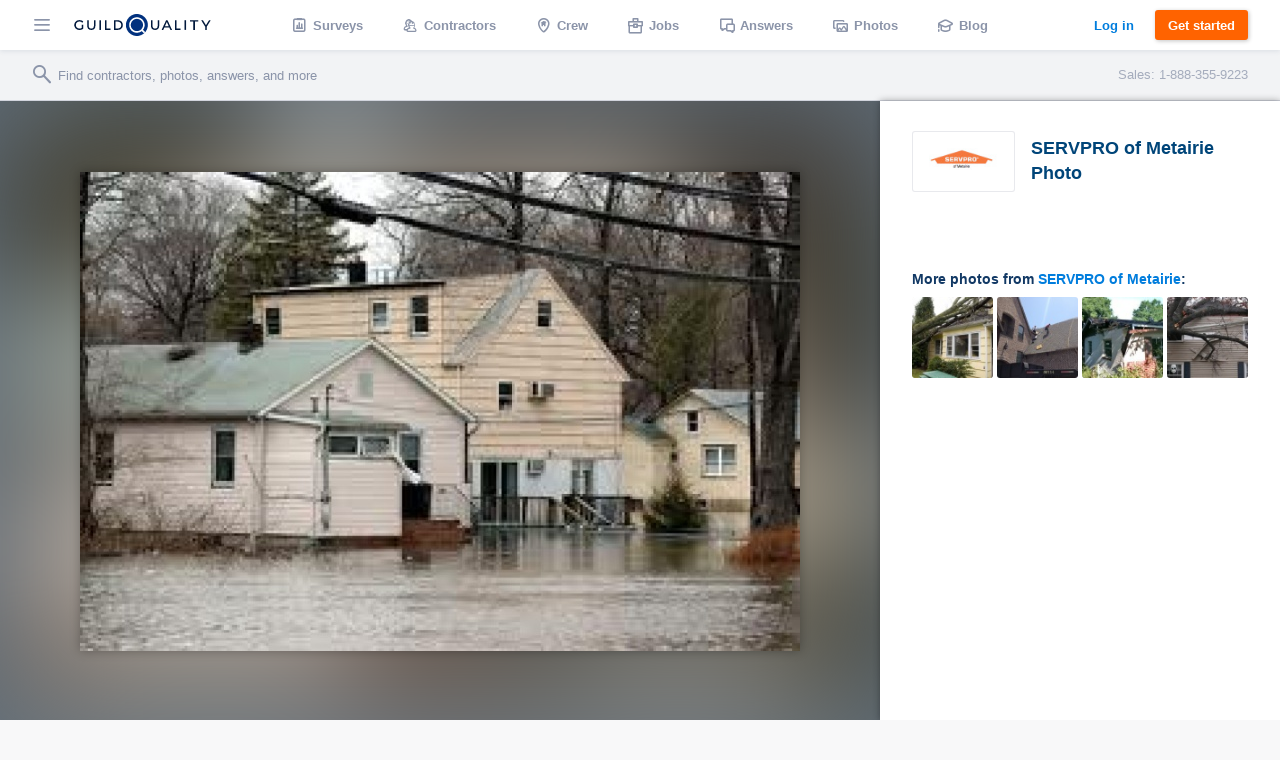

--- FILE ---
content_type: text/html; charset=UTF-8
request_url: https://www.guildquality.com/companies/406543/photos/servpro-of-metairie
body_size: 9136
content:
<!DOCTYPE html>
<html lang="en">
<head>

	<!-- Google Tag Manager -->
<script>(function(w,d,s,l,i){w[l]=w[l]||[];w[l].push({'gtm.start':
new Date().getTime(),event:'gtm.js'});var f=d.getElementsByTagName(s)[0],
j=d.createElement(s),dl=l!='dataLayer'?'&l='+l:'';j.async=true;j.src=
'https://www.googletagmanager.com/gtm.js?id='+i+dl;f.parentNode.insertBefore(j,f);
})(window,document,'script','dataLayer','GTM-5WX67PQ');</script>
<!-- End Google Tag Manager -->
	<title>GuildQuality</title>

    <script>
var _rollbarConfig = {
    checkIgnore: function(isUncaught, args, payload) {
            // Ignore errors from certain paths
            var ignorePaths = [
                '/answers/', '/crew/', '/question/', '/comment/', '/review/', '/projects/', '/companies/', '/cr/', '/pro/', '/find/', '/photo/', '/photos/', '/mapWidget', '/guildmaster/', '/index.php', '/user/', '/claim/'
            ];
            var ignoreSuffixes = [
                '/answers'
            ];
            // Access the URL from the payload
            var requestUrl = payload.request && payload.request.url;
            if (requestUrl) {
                // Check if URL has only three slashes
                if ((requestUrl.match(/\//g) || []).length === 3) {
                    return true;
                }
                for (var j = 0; j < ignorePaths.length; j++) {
                    if (requestUrl.indexOf('.com' + ignorePaths[j]) > -1) {
                        return true;
                    }
                }
                for (var j = 0; j < ignoreSuffixes.length; j++) {
                    if (requestUrl.endsWith(ignoreSuffixes[j]) > -1) {
                        return true;
                    }
                }
            }
            // Send other errors
            return false;
        },
    accessToken: "5dd7d4fae79c4c8d95d42a34b918de0c",
    captureUncaught: true,
    captureUnhandledRejections: true,
    payload: {
        environment: "production"
    }
};
// Rollbar Snippet
!function(r){var e={};function o(n){if(e[n])return e[n].exports;var t=e[n]={i:n,l:!1,exports:{}};return r[n].call(t.exports,t,t.exports,o),t.l=!0,t.exports}o.m=r,o.c=e,o.d=function(r,e,n){o.o(r,e)||Object.defineProperty(r,e,{enumerable:!0,get:n})},o.r=function(r){"undefined"!=typeof Symbol&&Symbol.toStringTag&&Object.defineProperty(r,Symbol.toStringTag,{value:"Module"}),Object.defineProperty(r,"__esModule",{value:!0})},o.t=function(r,e){if(1&e&&(r=o(r)),8&e)return r;if(4&e&&"object"==typeof r&&r&&r.__esModule)return r;var n=Object.create(null);if(o.r(n),Object.defineProperty(n,"default",{enumerable:!0,value:r}),2&e&&"string"!=typeof r)for(var t in r)o.d(n,t,function(e){return r[e]}.bind(null,t));return n},o.n=function(r){var e=r&&r.__esModule?function(){return r.default}:function(){return r};return o.d(e,"a",e),e},o.o=function(r,e){return Object.prototype.hasOwnProperty.call(r,e)},o.p="",o(o.s=0)}([function(r,e,o){"use strict";var n=o(1),t=o(5);_rollbarConfig=_rollbarConfig||{},_rollbarConfig.rollbarJsUrl=_rollbarConfig.rollbarJsUrl||"https://cdn.rollbar.com/rollbarjs/refs/tags/v2.23.0/rollbar.min.js",_rollbarConfig.async=void 0===_rollbarConfig.async||_rollbarConfig.async;var a=n.setupShim(window,_rollbarConfig),l=t(_rollbarConfig);window.rollbar=n.Rollbar,a.loadFull(window,document,!_rollbarConfig.async,_rollbarConfig,l)},function(r,e,o){"use strict";var n=o(2),t=o(3);function a(r){return function(){try{return r.apply(this,arguments)}catch(r){try{console.error("[Rollbar]: Internal error",r)}catch(r){}}}}var l=0;function i(r,e){this.options=r,this._rollbarOldOnError=null;var o=l++;this.shimId=function(){return o},"undefined"!=typeof window&&window._rollbarShims&&(window._rollbarShims[o]={handler:e,messages:[]})}var s=o(4),d=function(r,e){return new i(r,e)},c=function(r){return new s(d,r)};function u(r){return a((function(){var e=this,o=Array.prototype.slice.call(arguments,0),n={shim:e,method:r,args:o,ts:new Date};window._rollbarShims[this.shimId()].messages.push(n)}))}i.prototype.loadFull=function(r,e,o,n,t){var l=!1,i=e.createElement("script"),s=e.getElementsByTagName("script")[0],d=s.parentNode;i.crossOrigin="",i.src=n.rollbarJsUrl,o||(i.async=!0),i.onload=i.onreadystatechange=a((function(){if(!(l||this.readyState&&"loaded"!==this.readyState&&"complete"!==this.readyState)){i.onload=i.onreadystatechange=null;try{d.removeChild(i)}catch(r){}l=!0,function(){var e;if(void 0===r._rollbarDidLoad){e=new Error("rollbar.js did not load");for(var o,n,a,l,i=0;o=r._rollbarShims[i++];)for(o=o.messages||[];n=o.shift();)for(a=n.args||[],i=0;i<a.length;++i)if("function"==typeof(l=a[i])){l(e);break}}"function"==typeof t&&t(e)}()}})),d.insertBefore(i,s)},i.prototype.wrap=function(r,e,o){try{var n;if(n="function"==typeof e?e:function(){return e||{}},"function"!=typeof r)return r;if(r._isWrap)return r;if(!r._rollbar_wrapped&&(r._rollbar_wrapped=function(){o&&"function"==typeof o&&o.apply(this,arguments);try{return r.apply(this,arguments)}catch(o){var e=o;throw e&&("string"==typeof e&&(e=new String(e)),e._rollbarContext=n()||{},e._rollbarContext._wrappedSource=r.toString(),window._rollbarWrappedError=e),e}},r._rollbar_wrapped._isWrap=!0,r.hasOwnProperty))for(var t in r)r.hasOwnProperty(t)&&(r._rollbar_wrapped[t]=r[t]);return r._rollbar_wrapped}catch(e){return r}};for(var p="log,debug,info,warn,warning,error,critical,global,configure,handleUncaughtException,handleAnonymousErrors,handleUnhandledRejection,captureEvent,captureDomContentLoaded,captureLoad".split(","),f=0;f<p.length;++f)i.prototype[p[f]]=u(p[f]);r.exports={setupShim:function(r,e){if(r){var o=e.globalAlias||"Rollbar";if("object"==typeof r[o])return r[o];r._rollbarShims={},r._rollbarWrappedError=null;var l=new c(e);return a((function(){e.captureUncaught&&(l._rollbarOldOnError=r.onerror,n.captureUncaughtExceptions(r,l,!0),e.wrapGlobalEventHandlers&&t(r,l,!0)),e.captureUnhandledRejections&&n.captureUnhandledRejections(r,l,!0);var a=e.autoInstrument;return!1!==e.enabled&&(void 0===a||!0===a||"object"==typeof a&&a.network)&&r.addEventListener&&(r.addEventListener("load",l.captureLoad.bind(l)),r.addEventListener("DOMContentLoaded",l.captureDomContentLoaded.bind(l))),r[o]=l,l}))()}},Rollbar:c}},function(r,e,o){"use strict";function n(r,e,o,n){r._rollbarWrappedError&&(n[4]||(n[4]=r._rollbarWrappedError),n[5]||(n[5]=r._rollbarWrappedError._rollbarContext),r._rollbarWrappedError=null);var t=e.handleUncaughtException.apply(e,n);o&&o.apply(r,n),"anonymous"===t&&(e.anonymousErrorsPending+=1)}r.exports={captureUncaughtExceptions:function(r,e,o){if(r){var t;if("function"==typeof e._rollbarOldOnError)t=e._rollbarOldOnError;else if(r.onerror){for(t=r.onerror;t._rollbarOldOnError;)t=t._rollbarOldOnError;e._rollbarOldOnError=t}e.handleAnonymousErrors();var a=function(){var o=Array.prototype.slice.call(arguments,0);n(r,e,t,o)};o&&(a._rollbarOldOnError=t),r.onerror=a}},captureUnhandledRejections:function(r,e,o){if(r){"function"==typeof r._rollbarURH&&r._rollbarURH.belongsToShim&&r.removeEventListener("unhandledrejection",r._rollbarURH);var n=function(r){var o,n,t;try{o=r.reason}catch(r){o=void 0}try{n=r.promise}catch(r){n="[unhandledrejection] error getting `promise` from event"}try{t=r.detail,!o&&t&&(o=t.reason,n=t.promise)}catch(r){}o||(o="[unhandledrejection] error getting `reason` from event"),e&&e.handleUnhandledRejection&&e.handleUnhandledRejection(o,n)};n.belongsToShim=o,r._rollbarURH=n,r.addEventListener("unhandledrejection",n)}}}},function(r,e,o){"use strict";function n(r,e,o){if(e.hasOwnProperty&&e.hasOwnProperty("addEventListener")){for(var n=e.addEventListener;n._rollbarOldAdd&&n.belongsToShim;)n=n._rollbarOldAdd;var t=function(e,o,t){n.call(this,e,r.wrap(o),t)};t._rollbarOldAdd=n,t.belongsToShim=o,e.addEventListener=t;for(var a=e.removeEventListener;a._rollbarOldRemove&&a.belongsToShim;)a=a._rollbarOldRemove;var l=function(r,e,o){a.call(this,r,e&&e._rollbar_wrapped||e,o)};l._rollbarOldRemove=a,l.belongsToShim=o,e.removeEventListener=l}}r.exports=function(r,e,o){if(r){var t,a,l="EventTarget,Window,Node,ApplicationCache,AudioTrackList,ChannelMergerNode,CryptoOperation,EventSource,FileReader,HTMLUnknownElement,IDBDatabase,IDBRequest,IDBTransaction,KeyOperation,MediaController,MessagePort,ModalWindow,Notification,SVGElementInstance,Screen,TextTrack,TextTrackCue,TextTrackList,WebSocket,WebSocketWorker,Worker,XMLHttpRequest,XMLHttpRequestEventTarget,XMLHttpRequestUpload".split(",");for(t=0;t<l.length;++t)r[a=l[t]]&&r[a].prototype&&n(e,r[a].prototype,o)}}},function(r,e,o){"use strict";function n(r,e){this.impl=r(e,this),this.options=e,function(r){for(var e=function(r){return function(){var e=Array.prototype.slice.call(arguments,0);if(this.impl[r])return this.impl[r].apply(this.impl,e)}},o="log,debug,info,warn,warning,error,critical,global,configure,handleUncaughtException,handleAnonymousErrors,handleUnhandledRejection,_createItem,wrap,loadFull,shimId,captureEvent,captureDomContentLoaded,captureLoad".split(","),n=0;n<o.length;n++)r[o[n]]=e(o[n])}(n.prototype)}n.prototype._swapAndProcessMessages=function(r,e){var o,n,t;for(this.impl=r(this.options);o=e.shift();)n=o.method,t=o.args,this[n]&&"function"==typeof this[n]&&("captureDomContentLoaded"===n||"captureLoad"===n?this[n].apply(this,[t[0],o.ts]):this[n].apply(this,t));return this},r.exports=n},function(r,e,o){"use strict";r.exports=function(r){return function(e){if(!e&&!window._rollbarInitialized){for(var o,n,t=(r=r||{}).globalAlias||"Rollbar",a=window.rollbar,l=function(r){return new a(r)},i=0;o=window._rollbarShims[i++];)n||(n=o.handler),o.handler._swapAndProcessMessages(l,o.messages);window[t]=n,window._rollbarInitialized=!0}}}}]);
// End Rollbar Snippet
</script>
    
		<meta http-equiv="Content-Type" content="text/html; charset=UTF-8">
		
	<meta name="viewport" content="width=device-width, initial-scale=1.0, maximum-scale=1.0">
	<meta http-equiv="X-UA-Compatible" content="IE=edge,chrome=1">

    <!-- Only include bootstrap for wordpress. Ultimatly we will want to exclude here as well. -->
	
	<link href="/css/build/framework-compiled.css?id=f392c4620b0f74886765" rel="stylesheet">
	<link href="/css/build/common-compiled.css?id=ca9eaf16425dbc68af5d" rel="stylesheet">
	<link href="/css/build/navigation-legacy.css?id=72c3f71ff6ccb107e974" rel="stylesheet">
    <link rel="stylesheet" type="text/css" href="//cloud.typography.com/7593094/785548/css/fonts.css" />
    
    
    <link href='//fonts.googleapis.com/css?family=Source+Sans+Pro:200,300,400,600,700,900' rel='stylesheet' type='text/css'>
        <script src="https://ajax.googleapis.com/ajax/libs/jquery/1.12.4/jquery.min.js"></script>
            <script>
            $.ajaxSetup({
                headers: {
                    'X-CSRF-TOKEN': 'NOYpLlHFIFcu2dSnjtNXH2Qy13ZMA1GlIron7WKa'
                }
            });
        </script>
    
    <script defer src="/js/site.js?61"></script>
    <!--[if lt IE 10]>
    <script src="/js/html5shiv.min.js"></script>
    <![endif]-->

            <script defer src="/js/typeahead.jquery.js"></script>
    		
	
			
    
    </head>

	<body class=" public">
		<!-- Google Tag Manager (noscript) -->
<noscript><iframe src="https://www.googletagmanager.com/ns.html?id=GTM-5WX67PQ"
height="0" width="0" style="display:none;visibility:hidden"></iframe></noscript>
<!-- End Google Tag Manager (noscript) -->		<div class="navbar marketing ploadHide">
			<div class="navbar_left">
				
								<div class="navbar_button button--hamburger ripple nav-watcher">
					<div class="icon icon-menu"></div>
				</div>
				
			    
			                                            <div class="navbar_button button--logo wide ripple">
                        <a title="GuildQuality" href="/">
                                                <svg xmlns="http://www.w3.org/2000/svg" viewBox="0 0 930.16 150"><defs><style>.cls-1{fill:#01183c;}.cls-2{fill:#01317e;}.cls-3{fill:#fff;}</style></defs><g id="Layer_2" data-name="Layer 2"><g id="Layer_1-2" data-name="Layer 1"><g id="GQ_Logo_Wordmark" data-name="GQ Logo Wordmark"><path class="cls-1" d="M35.49,51.2c7.41,0,13.38,2.37,18.25,7.24l.93.93,6.92-7.08-.82-.9C54.91,45,46.13,41.55,35.38,41.55,15.21,41.55,0,56,0,75.24s15.35,33.69,35.71,33.69c9.56,0,18.5-3.06,24.52-8.39l.43-.39V74H50.34V95.4a26.14,26.14,0,0,1-14.52,3.88c-14.58,0-25.16-10.11-25.16-24S21.1,51.2,35.49,51.2Z"/><path class="cls-1" d="M133.75,79.84c0,13-5.94,19.56-17.65,19.56S98.56,92.82,98.56,79.84V42.33H87.9V80.06c0,18.35,10.28,28.87,28.2,28.87s28.09-10.52,28.09-28.87V42.33H133.75Z"/><rect class="cls-1" x="171.34" y="42.84" width="10.66" height="65.93"/><polygon class="cls-1" points="219.8 42.67 209.15 42.67 209.15 108.6 246.5 108.6 246.5 99.28 219.8 99.28 219.8 42.67"/><path class="cls-1" d="M295.06,42.5H270.65v65.93h24.41c21.83,0,35.94-13,35.94-33S316.89,42.5,295.06,42.5Zm25.28,32.91c0,14.62-9.82,23.71-25.62,23.71H281.3V51.81h13.42C310.52,51.81,320.34,60.85,320.34,75.41Z"/><path class="cls-1" d="M568.47,79.84c0,13-5.94,19.56-17.66,19.56s-17.54-6.58-17.54-19.56V42.33H522.61V80.06c0,18.35,10.28,28.87,28.2,28.87S578.9,98.41,578.9,80.06V42.33H568.47Z"/><path class="cls-1" d="M626.2,42.33l-30.46,65.93h10.93l7.4-16.37h33.87l7.4,16.37h10.93L635.81,42.33ZM643.86,82.8h-25.7l12.89-28.41Z"/><polygon class="cls-1" points="697.68 42.33 687.02 42.33 687.02 108.26 724.37 108.26 724.37 98.95 697.68 98.95 697.68 42.33"/><rect class="cls-1" x="751.52" y="42.33" width="10.66" height="65.93"/><polygon class="cls-1" points="789.33 51.65 811.64 51.65 811.64 108.26 822.3 108.26 822.3 51.65 844.61 51.65 844.61 42.33 789.33 42.33 789.33 51.65"/><polygon class="cls-1" points="918.84 42.33 897.8 76.15 876.77 42.33 865.1 42.33 892.36 86.48 892.36 108.26 902.91 108.26 902.91 86.7 930.16 42.33 918.84 42.33"/><path class="cls-2" d="M472.11,134.76a75,75,0,1,1,14.44-14.43A75.62,75.62,0,0,1,472.11,134.76Z"/><path class="cls-3" d="M483.68,123.84l-15.56-15.56a52.89,52.89,0,1,0-12.69,11.39h0a53,53,0,0,0,4.64-3.34l15.57,15.56A75.44,75.44,0,0,0,483.68,123.84Zm-31.61-15.52a41.8,41.8,0,1,1,8.05-8A41.57,41.57,0,0,1,452.07,108.32Z"/></g></g></g></svg>
                                                </a>
                                            </div>
                
                                <a class="navbar_button button--logo narrow user" href="/">
                    <div class="navbar_avatar avatar--logo avatar--gq-logo"></div>
				</a>
                    
		<div class="nav-menu">
			<div class="nav-menu_close icon icon-close nav-watcher"></div>

            
            <ul class="nav-menu_list" role="menu">

                <!-- Admin pages -->
                
				<!-- GQ2 Dashboard -->
				
				<!-- GQ3 Pages -->
				
				<!-- Crew pages -->
				
				<!-- Logged out site pages -->
				                    <li role="presentation">
                        <a class="button3 button3--blue narrow" href="/login">Log in</a>
                    </li>
                    <li role="presentation">
                        <a class="nav-menu_button ripple"  href="/product" role="menuitem"><span class="icon icon-surveys"></span> Surveys</a>
                    </li>
                
                <li role="presentation">
                    <a class="nav-menu_button ripple" href="/find" role="menuitem"><span class="icon icon-contractors"></span> Contractors</a>
                </li>

									<li role="presentation">
                        <a class="nav-menu_button ripple" href="/crew/welcome" role="menuitem"><span class="icon icon-crew"></span> Crew</a>
                    </li>
                    <li role="presentation">
						<a class="nav-menu_button ripple" href="/crew/jobs/search" role="menuitem"><span class="icon icon-jobs"></span> Jobs</a>
					</li>
                    <li role="presentation">
                        <a class="nav-menu_button ripple" href="/crew/pros" role="menuitem"><span class="icon icon-pro-search"></span> Professionals</a>
                    </li>
                    <!-- Comment out for now. There is not really much going on on this page might be confusing. Chris April 19 2017.
                    <li role="presentation">
                        <a class="nav-menu_button ripple" href="/crew/projects" role="menuitem"><span class="icon icon-check-in"></span> Projects</a>
                    </li> -->
								<li role="presentation">
					<a class="nav-menu_button ripple" href="/answers" role="menuitem"><span class="icon icon-answers"></span> Answers</a>
				</li>
				<li role="presentation">
					<a class="nav-menu_button ripple" href="/photos" role="menuitem"><span class="icon icon-picture"></span> Photos</a>
				</li>
				<li role="presentation">
					<a class="nav-menu_button ripple" href="/blog" role="menuitem"><span class="icon icon-learning"></span> Blog</a>
				</li>
				<li role="presentation">
					<a class="nav-menu_button ripple" href="/contact-us" role="menuitem"><span class="icon icon-support"></span> Support</a>
				</li>
				<li role="presentation">
					<a class="nav-menu_button ripple" href="/about" role="menuitem"><span class="icon icon-company"></span> About</a>
				</li>
			</ul>

            
			<div class="nav-menu_overlay nav-watcher"></div>
		</div>
	</div>

	<!-- Public nav -->

  <!-- BLOG -->
  
    
  <!-- APP -->
  
    
        <ul class="navbar_middle public" role="menu">
      <li role="presentation">
        <a class="navbar_button ripple" href="/product" role="menuitem"><span class="icon icon-surveys"></span> <span class="text">Surveys</span></a>
      </li>
      <li role="presentation">
        <a class="navbar_button ripple" href="/find" role="menuitem"><span class="icon icon-contractors"></span> <span class="text">Contractors</span></a>
      </li>
      <li role="presentation">
        <a class="navbar_button ripple" href="/crew/welcome" role="menuitem"><span class="icon icon-crew"></span> <span class="text">Crew</span></a>
      </li>
      <li role="presentation">
  		<a class="navbar_button ripple" href="/crew/jobs/search" role="menuitem"><span class="icon icon-jobs"></span> <span class="text">Jobs</span></a>
  	  </li>
  	  <li role="presentation">
        <a class="navbar_button ripple" href="/answers" role="menuitem"><span class="icon icon-answers"></span> <span class="text">Answers</span></a>
      </li>
      <li role="presentation">
        <a class="navbar_button ripple" href="/photos" role="menuitem"><span class="icon icon-picture"></span> <span class="text">Photos</span></a>
      </li>
      <li role="presentation">
        <a class="navbar_button ripple" href="/blog" role="menuitem"><span class="icon icon-learning"></span> <span class="text">Blog</span></a>
      </li>
    </ul>
  	
  	  	
  
	<div class="navbar_right">
		
					
					
    			    		<a class="button3 button3--clear-blue wide ripple" href="/login">
	    			Log in
	    		</a>
	    	
	        	            <a class="button3 button3--orange ripple cta-button"

	               href="/product#get-started">
	                Get started
	            </a>
	        
		
			</div>
</div>

<!-- Include search bar -->

  <div class="sub-navbar ploadHide">
    <!-- id used to add event handler-->
  	<form class="sub-navbar_search-form" id="unified-search-form">
  		<span class="icon icon-search"></span>
  		<input type="text" id="unified-search" placeholder="Find contractors, photos, answers, and more">
  		<input type="submit" style="display:none">
  	</form>
          <div class="sub-navbar_sales-number">Sales: 1-888-355-9223 </div>
      </div>


<div class="content-frame">


<!-- Ripple script -->
<script>
var parent, ink, d, x, y;
$(".ripple").click(function(e){
	parent = $(this);
	//create .ink element if it doesn't exist
	if(parent.find(".ripple_ink").length == 0)
		parent.prepend("<span class='ripple_ink'></span>");

	ink = parent.find(".ripple_ink");
	//incase of quick double clicks stop the previous animation
	ink.removeClass("animate");

	//set size of .ink
	if(!ink.height() && !ink.width())
	{
		//use parent's width or height whichever is larger for the diameter to make a circle which can cover the entire element.
		d = Math.max(parent.outerWidth(), parent.outerHeight());
		ink.css({height: d, width: d});
	}

	//get click coordinates
	//logic = click coordinates relative to page - parent's position relative to page - half of self height/width to make it controllable from the center;
	x = e.pageX - parent.offset().left - ink.width()/2;
	y = e.pageY - parent.offset().top - ink.height()/2;

	//set the position and add class .animate
	ink.css({top: y+'px', left: x+'px'}).addClass("animate");
})
</script>

<!-- Navbar scroll class -->
<script>
$(window).scroll(function() {
    var scroll = $(window).scrollTop();
    if (scroll >= 1) {
        $(".sub-navbar").addClass("sub-navbar--scroll");
    } else {
        $(".sub-navbar").removeClass("sub-navbar--scroll");
    }
});
</script>

<!-- account-menu code -->
<script>
	$('.account-watcher').on('click', function(){
		$('.account-menu').toggleClass( 'open' );
		$('body').toggleClass( 'scroll-freeze' );
		$('.nav-menu').removeClass( 'open' );
	});
</script>

<!-- nav-menu code -->
<script>
	$('.nav-watcher').on('click', function(){
		$('.nav-menu').toggleClass( 'open' );
		$('body').toggleClass( 'scroll-freeze' );
		$('.account-menu').removeClass( 'open' );
	});
</script>

<div><!-- Need to have a root element div for magnific popup to work -->

<link href="/css/widgets/share-button.css?61" rel="stylesheet">
<script src="/js/share-button/share-button.min.js" type="text/javascript"></script>


<div class="container stretch-container photo-perma">
    <div class="photo-cont">
        <div class="photo-bg" style="background: url('https://gq-photos.s3.amazonaws.com/companies/edb36d0dfcce28e755847ddeab5a63f1/photos/720/d2c5c86508e4339e31a90e239ef12ddf.jpg')"></div>
                <img src="https://gq-photos.s3.amazonaws.com/companies/edb36d0dfcce28e755847ddeab5a63f1/photos/720/d2c5c86508e4339e31a90e239ef12ddf.jpg" alt="" title="">
    </div>
    <div class="photo-sidebar">
        <div class="meta-info">
    <a class="meta-avatar" href="https://www.guildquality.com/pro/servpro-of-metairie">
        <img src='https://gq-photos.s3.amazonaws.com/company/90/406543-1591919396.jpg' alt="SERVPRO of Metairie">
    </a>
    <a class="meta-name" href="https://www.guildquality.com/pro/servpro-of-metairie">
        <h1>SERVPRO of Metairie Photo</h1>
    </a>
</div>

<!-- Title & Description -->
<div class="meta-body">

    <div class="meta-data">
        <!-- Tags -->
        
        <!-- Address -->
<!--          -->
    </div>

    <!-- Title/Description -->
    <div class="meta-description-container">
        <p class="meta-title copy-title"></p>
        <p class="meta-description copy-primary"></p>
    </div>

    </div>

<div class="meta-footer">
                <div class="related-photos-row company-photos">
            <span class="section-header">
                More photos from <a href="https://www.guildquality.com/pro/servpro-of-metairie">SERVPRO of Metairie</a>:
            </span>
            <div class="photo-row">
                                    <a href="https://www.guildquality.com/companies/406543/photos/servpro-of-metairie-2" class="modal">
                        <img src='https://gq-photos.s3.amazonaws.com/companies/edb36d0dfcce28e755847ddeab5a63f1/photos/90/29bace41b093a4f096e8ea45348c893c.jpg' alt="" title="">
                                            </a>
                                    <a href="https://www.guildquality.com/companies/406543/photos/servpro-of-metairie-5" class="modal">
                        <img src='https://gq-photos.s3.amazonaws.com/companies/edb36d0dfcce28e755847ddeab5a63f1/photos/90/71c3511162d67a8b550357acbbbb2529.jpg' alt="" title="">
                                            </a>
                                    <a href="https://www.guildquality.com/companies/406543/photos/servpro-of-metairie-3" class="modal">
                        <img src='https://gq-photos.s3.amazonaws.com/companies/edb36d0dfcce28e755847ddeab5a63f1/photos/90/47c08ed70e9fcc801e6c907b02690c4c.jpg' alt="" title="">
                                            </a>
                                    <a href="https://www.guildquality.com/companies/406543/photos/servpro-of-metairie-4" class="modal">
                        <img src='https://gq-photos.s3.amazonaws.com/companies/edb36d0dfcce28e755847ddeab5a63f1/photos/90/3fb0485ee3f4b87a3206dcdb430d7314.jpg' alt="" title="">
                                            </a>
                            </div>
        </div>
    </div>    </div>
</div>

<script>
    $(window).scroll(function (event) {
        var wide = $( window ).width();
        var scroll = $(window).scrollTop();
        var superScroll = 'calc(100vh + ' + scroll + 'px - 100px)';

        if ((scroll > 50) && (wide > 752)) {
            $('.photo-cont').css({"margin-top":50});
            $('.photo-cont').css({"height":"calc(100vh - 50px)"});
        } else if ((scroll > 0 ) && (wide > 752)) {
            $('.photo-cont').css({"margin-top":100 - scroll});
            $('.photo-cont').css({"height":superScroll});
        }
    });
    $(document).ready(function(){
        var referrer =  document.referrer;
        if(referrer.toLowerCase().indexOf("www.guildquality.com") !== -1) {
            $('a.back').attr("href", document.referrer);
        } else  {
            $('a.back').css({"display":"none"});
        }
        $( "body" ).addClass( "photo-page" );
    });
</script>
</div>

    <div class="uni-footer-latest">
    <section class="uni-latest">
      <div class="uni-container">
        <header>
          <h3>The latest from <a href="/blog">our blog</a></h3>
        </header>
        <ul class="posts latest-posts">
                  <li class="post">
            <a class="post-link" data-post-id="29205" data-post-title="strengthening-your-business-in-an-economic-downturn" href="https://www.guildquality.com/blog/strengthening-your-business-in-an-economic-downturn">
              
              <div class="post-thumbnail" style="background-image:url('https://s3.amazonaws.com/gq-wp/corp/wp-content/uploads/2022/09/08112912/coins-table-red-up-arrow-house-concept-rising-price-real-estate-936x604.jpg')">
              </div>
              <div class="post-text">
                <h3 class="post-title">How to strengthen your business in an economic downturn</h3>
              </div>
            </a>
          </li>
                  <li class="post">
            <a class="post-link" data-post-id="29102" data-post-title="2022-second-quarter-market-predictions" href="https://www.guildquality.com/blog/2022-second-quarter-market-predictions">
              
              <div class="post-thumbnail" style="background-image:url('https://s3.amazonaws.com/gq-wp/corp/wp-content/uploads/2022/03/22160830/MarketPredictions-1-936x508.jpg')">
              </div>
              <div class="post-text">
                <h3 class="post-title">2022 Second Quarter Market Predictions</h3>
              </div>
            </a>
          </li>
                  <li class="post">
            <a class="post-link" data-post-id="29064" data-post-title="2022-guildmaster-award-winners" href="https://www.guildquality.com/blog/2022-guildmaster-award-winners">
              
              <div class="post-thumbnail" style="background-image:url('https://s3.amazonaws.com/gq-wp/corp/wp-content/uploads/2021/04/14115642/GuildMaster-Blog-Hero-Image-2021-936x500.jpg')">
              </div>
              <div class="post-text">
                <h3 class="post-title">Congratulations to the 2022 Guildmaster Award winners!</h3>
              </div>
            </a>
          </li>
                  <li class="post">
            <a class="post-link" data-post-id="29042" data-post-title="2022-first-quarter-market-predictions" href="https://www.guildquality.com/blog/2022-first-quarter-market-predictions">
              
              <div class="post-thumbnail" style="background-image:url('https://s3.amazonaws.com/gq-wp/corp/wp-content/uploads/2022/03/22160830/MarketPredictions-1-936x508.jpg')">
              </div>
              <div class="post-text">
                <h3 class="post-title">2022 First Quarter Market Predictions</h3>
              </div>
            </a>
          </li>
                </ul>
      </div>
    </section>

  </div>

<div class="uni-footer container stretch-container footer-top">
    <div class="sitemap-frame">
    <div class="sitemap-col">
      <ul>
        <li><a class="category" href="/product"><span class="icon icon-surveys"></span>Surveys</a></li>
        <li><a href="/product">Tour</a></li>
        <li><a href="/product#pricing">Pricing</a></li>
        <li><a href="/product#testimonials">Testimonials</a></li>
        <li><a href="/product#get-started">Free trial</a></li>
        <li><a href="/faqs-for-pros">FAQ</a></li>        
        <li><a href="/contact-us/sales">Contact Sales</a></li>
      </ul>
    </div>
    <div class="sitemap-col">
      <ul>
                        <li><a class="category" href="/crew/welcome"><span class="icon icon-crew"></span>Crew</a></li>
              </ul>
      <ul>
        <li><a class="category" href="/crew/jobs/search"><span class="icon icon-jobs"></span>Jobs</a></li>
      </ul>
      <ul>
        <li><a class="category" href="/find"><span class="icon icon-contractors"></span>Contractors</a></li>
      </ul>
      <ul>
        <li><a class="category" href="/photos"><span class="icon icon-picture"></span>Photos</a></li>
      </ul>
      <ul>
        <li><a class="category" href="/answers"><span class="icon icon-answers"></span>Answers</a></li>
        <li><a href="/answers/question">Ask a question</a></li>
      </ul>
    </div>
    <div class="sitemap-col">
      <ul>
        <li><a class="category" href="/blog"><span class="icon icon-learning"></span>Blog</a></li>
        <li><a href="/blog">Latest</a></li>
        <li><a href="/blog/category/announcements">Announcements</a></li>
        <li><a href="/blog/category/guildmembers">Guildmembers</a></li>
        <li><a href="/blog/category/industry-news">Industry news</a></li>
        <li><a href="/blog/category/intelligence">Intelligence</a></li>
        <li><a href="/blog/category/life-at-gq">Life at GuildQuality</a></li>
        <li><a href="/blog/category/video">Videos and webinars</a></li>
      </ul>
    </div>
    <div class="sitemap-col">
      <ul>
        <li><a class="category" href="/contact-us/ms"><span class="icon icon-support"></span>Support</a></li>
        <li><a href="https://help.guildquality.com/">Help center</a></li>
        <li><a href="/contact-us/ms">Contact support</a></li>
      </ul>
      <ul>
        <li><a class="category" href="/about"><span class="icon icon-company"></span>Company</a></li>
        <li><a href="/about">About</a></li>
        <li><a href="/careers/">Careers</a></li>
        <li><a href="/partners">Partners</a></li>
        <li><a href="/awards">Awards</a></li>
        <!--<li><a href="/brand-identity/">Brand standards</a></li>-->
      </ul>
    </div>
  </div>
    <div class="footer-bottom">
    <ul class="meta-links">
      <li><a href="/terms">Terms of service</a></li>
      <li><a href="/privacy-policy">Privacy policy</a></li>
      <li><a href="tel:8883559223">(888) 355-9223</a></li>
      <li><a href="mailto:support@guildquality.com">support@guildquality.com</a></li>
            <li><a href="/sitemap">Sitemap</a></li>
      <li><a href="/contact-us">Contact us</a></li>
          </ul>

        <ul>
      <li><a target="_blank" href="http://bit.ly/2Jmsq1U " class="icon icon-facebook"></a></li>
      <li><a target="_blank" href="http://bit.ly/2mhB74A" class="icon icon-twitter"></a></li>
      <li><a target="_blank" href="http://bit.ly/2uwCVdL " class="icon icon-instagram"></a></li>
      <li><a target="_blank" href="https://www.youtube.com/user/GuildQuality" class="icon icon-youtube"></a></li>
      <li><a target="_blank" href="http://bit.ly/2LiCZVH " class="icon icon-linkedin"></a></li>
    </ul>
        <ul>
      <li>&copy; 2026 GuildQuality Inc.</li>
    </ul>
  </div>
</div>

    </div> <!-- End content frame, AKA everything that isn't the header -->

    

  </body>
</html>
